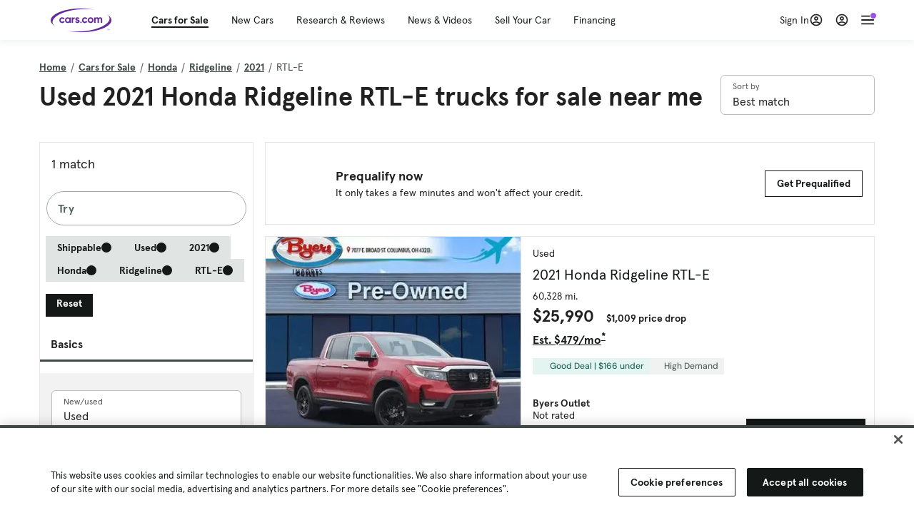

--- FILE ---
content_type: text/html; charset=utf-8
request_url: https://cars.qualtrics.com/jfe/form/SV_81Hx3Jkheo8zhmC
body_size: 19085
content:
<!DOCTYPE html>
<html class="JFEScope">
<head>
    <meta charset="UTF-8">
    <meta http-equiv="X-UA-Compatible" content="IE=edge">
    <meta name="apple-mobile-web-app-capable" content="yes">
    <meta name="mobile-web-app-capable" content="yes">
    <title>Qualtrics Survey | Qualtrics Experience Management</title>
    
        <link rel="dns-prefetch" href="//co1.qualtrics.com/WRQualtricsShared/">
        <link rel="preconnect" href="//co1.qualtrics.com/WRQualtricsShared/">
    
    <meta name="description" content="The most powerful, simple and trusted way to gather experience data. Start your journey to experience management and try a free account today.">
    <meta name="robots" content="noindex">
    <meta id="meta-viewport" name="viewport" content="width=device-width, initial-scale=1, minimum-scale=1, maximum-scale=2.5">
    <meta property="og:title" content="Qualtrics Survey | Qualtrics Experience Management">
    <meta property="og:description" content="The most powerful, simple and trusted way to gather experience data. Start your journey to experience management and try a free account today.">
    
        <meta property="og:image" content="https://cars.qualtrics.com/CP/Graphic.php?IM=IM_0ocZAgMDorIIuwJ">
    
    <script>(function(w) {
  'use strict';
  if (w.history && w.history.replaceState) {
    var path = w.location.pathname;
    var jfePathRegex = /^\/jfe\d+\//;

    if (jfePathRegex.test(path)) {
      w.history.replaceState(null, null, w.location.href.replace(path, path.replace(jfePathRegex, '/jfe/')));
    }
  }
})(window);
</script>
</head>
    <body id="SurveyEngineBody">
    <noscript><style>#pace{display: none;}</style><div style="padding:8px 15px;font-family:Helvetica,Arial,sans-serif;background:#fcc;border:1px solid #c55">Javascript is required to load this page.</div></noscript>
    
        <style type='text/css'>#pace{background:#fff;position:absolute;top:0;bottom:0;left:0;right:0;z-index:1}#pace::before{content:'';display:block;position:fixed;top:30%;right:50%;width:50px;height:50px;border:6px solid transparent;border-top-color:#0b6ed0;border-left-color:#0b6ed0;border-radius:80px;animation:q 1s linear infinite;margin:-33px -33px 0 0;box-sizing:border-box}@keyframes q{0%{transform:rotate(0)}100%{transform:rotate(360deg)}}
</style>
        <div id='pace'></div>
    
    <script type="text/javascript">
      window.QSettings = {
          
        jfeVersion: "3e3a402b55155c4ce96485af1c57bfd5785c8daa",
        publicPath: "/jfe/static/dist/",
        cbs: [], bootstrapSkin: null, ab: false,
        getPT: function(cb) {
          if (this.pt !== undefined) {
            cb(this.success, this.pt);
          } else {
            this.cbs.push(cb);
          }
        },
        setPT: function(s, pt) {
          this.success = s;
          this.pt = pt;
          if (this.cbs.length) {
            for (var i = 0; i < this.cbs.length; i++) {
              this.cbs[i](s, pt);
            }
          }
        }
      };
    </script>
    <div id="skinPrefetch" style="position: absolute; visibility: hidden" class="JFEContent SkinV2 webkit CSS3"></div>
    <script>(()=>{"use strict";var e,r,t,a,c,o={},n={};function d(e){var r=n[e];if(void 0!==r)return r.exports;var t=n[e]={id:e,loaded:!1,exports:{}};return o[e].call(t.exports,t,t.exports,d),t.loaded=!0,t.exports}d.m=o,e=[],d.O=(r,t,a,c)=>{if(!t){var o=1/0;for(l=0;l<e.length;l++){for(var[t,a,c]=e[l],n=!0,f=0;f<t.length;f++)(!1&c||o>=c)&&Object.keys(d.O).every(e=>d.O[e](t[f]))?t.splice(f--,1):(n=!1,c<o&&(o=c));if(n){e.splice(l--,1);var i=a();void 0!==i&&(r=i)}}return r}c=c||0;for(var l=e.length;l>0&&e[l-1][2]>c;l--)e[l]=e[l-1];e[l]=[t,a,c]},d.n=e=>{var r=e&&e.__esModule?()=>e.default:()=>e;return d.d(r,{a:r}),r},t=Object.getPrototypeOf?e=>Object.getPrototypeOf(e):e=>e.__proto__,d.t=function(e,a){if(1&a&&(e=this(e)),8&a)return e;if("object"==typeof e&&e){if(4&a&&e.__esModule)return e;if(16&a&&"function"==typeof e.then)return e}var c=Object.create(null);d.r(c);var o={};r=r||[null,t({}),t([]),t(t)];for(var n=2&a&&e;"object"==typeof n&&!~r.indexOf(n);n=t(n))Object.getOwnPropertyNames(n).forEach(r=>o[r]=()=>e[r]);return o.default=()=>e,d.d(c,o),c},d.d=(e,r)=>{for(var t in r)d.o(r,t)&&!d.o(e,t)&&Object.defineProperty(e,t,{enumerable:!0,get:r[t]})},d.f={},d.e=e=>Promise.all(Object.keys(d.f).reduce((r,t)=>(d.f[t](e,r),r),[])),d.u=e=>"c/"+{196:"vendors~recaptchav3",233:"db",438:"vendors~mockForm",821:"barrel-roll",905:"ss",939:"bf",1044:"matrix",1075:"mc",1192:"meta",1205:"timing",1365:"hmap",1543:"recaptchav3",1778:"slide",1801:"fade",2042:"jsApi",2091:"advance-button-template",2292:"hotspot",2436:"slider",2552:"vendors~scoring~cs~matrix",2562:"flip",2603:"mockForm",2801:"fancybox",3432:"mp",4522:"scoring",4863:"dd",5321:"vendors~mockForm~response-summary~fileupload",5330:"fileupload",5453:"default~cs~slider~ss",5674:"pgr",5957:"response-summary",6023:"vendors~fileupload",6198:"te",6218:"ro",6246:"focus-handler",6255:"captcha",6500:"default~hl~hotspot~matrix",6507:"prototype",7211:"sbs",7529:"cs",7685:"preview",7719:"default~hmap~pgr~ro~te~timing",8095:"default~cs~slider",8393:"draw",8606:"default~captcha~cs~db~dd~draw~fileupload~hmap~hl~hotspot~matrix~mc~meta~pgr~ro~sbs~slider~ss~te~timing",9679:"toc",9811:"hl"}[e]+"."+{196:"97848bc9e7c6051ecccc",233:"8ba9f6447cd314fbb68a",438:"53d5364f2fde015d63eb",821:"7889bb8e29b6573a7c1e",905:"351d3164dfd98410d564",939:"eec2597b947c36022f6d",1044:"d8d7465fc033fbb10620",1075:"86a63d9fd6b94fccd78b",1192:"2bda7fa2af76817782a5",1205:"e0a338ca75eae4b40cc1",1365:"b3a7378eb91cc2c32d41",1543:"0c7be974c5976b4baac4",1778:"89aa23ad976cab36539d",1801:"8cb2d1667aca0bc1260e",2042:"c48c082656b18079aa7e",2091:"4f0959084e4a4a187d1d",2292:"14fd8d7b863312b03015",2436:"96ce9dfbc69cf4a6f014",2552:"7cd2196cef0e70bb9e8a",2562:"3266dde7e4660ffcef3a",2603:"c8f6cb94cd9e79b57383",2801:"685cee5836e319fa57a8",3432:"6ae4057caed354cea4bd",4522:"1beb1b30ccc2fa30924f",4863:"4a0994a3732ac4fec406",5321:"41b49ced3a7a9cce58ab",5330:"4e241617d0d8f9638bed",5453:"171b59120e19c43bc4c6",5674:"144a9eb1a74ebd10fb2f",5957:"18b07be3e10880ac7370",6023:"2f608006811a8be8971c",6198:"31e404ce9bb91ad2fdc1",6218:"3cb64ba46db80f90121a",6246:"ba7b22b6a40782e5e004",6255:"a511708ee09ee539c882",6500:"e988cfdc3a56d687c346",6507:"63afbf731c56ba97ae7b",7211:"2d043279f45787cdbc6a",7529:"6440499b8bf1aaf62693",7685:"1241170f420176c2c6ef",7719:"8714f0d6579c8e712177",8095:"3b318c0e91b8cce117d5",8393:"2a48f184a447969fff1f",8606:"017a626bdaafbf05c221",9679:"20b914cfa638dfe959cc",9811:"e3e744cd3ab59c8be98b"}[e]+".min.js",d.miniCssF=e=>"fancybox.0bb59945b9873f54214a.min.css",d.g=function(){if("object"==typeof globalThis)return globalThis;try{return this||new Function("return this")()}catch(e){if("object"==typeof window)return window}}(),d.o=(e,r)=>Object.prototype.hasOwnProperty.call(e,r),a={},c="javascriptformengine:",d.l=(e,r,t,o)=>{if(a[e])a[e].push(r);else{var n,f;if(void 0!==t)for(var i=document.getElementsByTagName("script"),l=0;l<i.length;l++){var b=i[l];if(b.getAttribute("src")==e||b.getAttribute("data-webpack")==c+t){n=b;break}}n||(f=!0,(n=document.createElement("script")).charset="utf-8",n.timeout=120,d.nc&&n.setAttribute("nonce",d.nc),n.setAttribute("data-webpack",c+t),n.src=e),a[e]=[r];var s=(r,t)=>{n.onerror=n.onload=null,clearTimeout(u);var c=a[e];if(delete a[e],n.parentNode&&n.parentNode.removeChild(n),c&&c.forEach(e=>e(t)),r)return r(t)},u=setTimeout(s.bind(null,void 0,{type:"timeout",target:n}),12e4);n.onerror=s.bind(null,n.onerror),n.onload=s.bind(null,n.onload),f&&document.head.appendChild(n)}},d.r=e=>{"undefined"!=typeof Symbol&&Symbol.toStringTag&&Object.defineProperty(e,Symbol.toStringTag,{value:"Module"}),Object.defineProperty(e,"__esModule",{value:!0})},d.nmd=e=>(e.paths=[],e.children||(e.children=[]),e),d.p="",(()=>{if("undefined"!=typeof document){var e=e=>new Promise((r,t)=>{var a=d.miniCssF(e),c=d.p+a;if(((e,r)=>{for(var t=document.getElementsByTagName("link"),a=0;a<t.length;a++){var c=(n=t[a]).getAttribute("data-href")||n.getAttribute("href");if("stylesheet"===n.rel&&(c===e||c===r))return n}var o=document.getElementsByTagName("style");for(a=0;a<o.length;a++){var n;if((c=(n=o[a]).getAttribute("data-href"))===e||c===r)return n}})(a,c))return r();((e,r,t,a,c)=>{var o=document.createElement("link");o.rel="stylesheet",o.type="text/css",d.nc&&(o.nonce=d.nc),o.onerror=o.onload=t=>{if(o.onerror=o.onload=null,"load"===t.type)a();else{var n=t&&t.type,d=t&&t.target&&t.target.href||r,f=new Error("Loading CSS chunk "+e+" failed.\n("+n+": "+d+")");f.name="ChunkLoadError",f.code="CSS_CHUNK_LOAD_FAILED",f.type=n,f.request=d,o.parentNode&&o.parentNode.removeChild(o),c(f)}},o.href=r,t?t.parentNode.insertBefore(o,t.nextSibling):document.head.appendChild(o)})(e,c,null,r,t)}),r={3454:0};d.f.miniCss=(t,a)=>{r[t]?a.push(r[t]):0!==r[t]&&{2801:1}[t]&&a.push(r[t]=e(t).then(()=>{r[t]=0},e=>{throw delete r[t],e}))}}})(),(()=>{var e={3454:0};d.f.j=(r,t)=>{var a=d.o(e,r)?e[r]:void 0;if(0!==a)if(a)t.push(a[2]);else if(3454!=r){var c=new Promise((t,c)=>a=e[r]=[t,c]);t.push(a[2]=c);var o=d.p+d.u(r),n=new Error;d.l(o,t=>{if(d.o(e,r)&&(0!==(a=e[r])&&(e[r]=void 0),a)){var c=t&&("load"===t.type?"missing":t.type),o=t&&t.target&&t.target.src;n.message="Loading chunk "+r+" failed.\n("+c+": "+o+")",n.name="ChunkLoadError",n.type=c,n.request=o,a[1](n)}},"chunk-"+r,r)}else e[r]=0},d.O.j=r=>0===e[r];var r=(r,t)=>{var a,c,[o,n,f]=t,i=0;if(o.some(r=>0!==e[r])){for(a in n)d.o(n,a)&&(d.m[a]=n[a]);if(f)var l=f(d)}for(r&&r(t);i<o.length;i++)c=o[i],d.o(e,c)&&e[c]&&e[c][0](),e[c]=0;return d.O(l)},t=self.webpackChunkjavascriptformengine=self.webpackChunkjavascriptformengine||[];t.forEach(r.bind(null,0)),t.push=r.bind(null,t.push.bind(t))})()})();</script>
    <script src="/jfe/static/dist/jfeLib.41e905943427321fa036.min.js" crossorigin="anonymous"></script>
    <script src="/jfe/static/dist/jfe.b2aa22a9b68ea0a1d846.min.js" crossorigin="anonymous"></script>


    <link href="/jfe/themes/templated-skins/qualtrics.2014:cars.9820517390:null/version-1765475774342-89bffa/stylesheet.css" rel="stylesheet"><link href="https://rsms.me/inter/inter.css" rel="stylesheet">

    <link id="rtlStyles" rel="stylesheet" type="text/css">
    <style id="customStyles"></style>

    <style>
      .JFEScope .questionFocused   .advanceButtonContainer {transition:opacity .3s!important;visibility:unset;opacity:1}
      .JFEScope .questionUnfocused .advanceButtonContainer, .advanceButtonContainer {transition:opacity .3s!important;visibility:hidden;opacity:0}
      .Skin .Bipolar .bipolar-mobile-header, .Skin .Bipolar .desktop .bipolar-mobile-header, .Skin .Bipolar .mobile .ColumnLabelHeader {display: none}

      /* Change color of question validation warnings */
      .Skin .ValidationError.Warn {color: #e9730c;}

      /* Hide mobile preview scrollbar for Chrome, Safari and Opera */
      html.MobilePreviewFrame::-webkit-scrollbar { display: none; }

      /* Hide mobile preview scrollbar for IE and Edge */
      html.MobilePreviewFrame { -ms-overflow-style: none; scrollbar-width: none; }
    </style>
    <style type="text/css">.accessibility-hidden{height:0;width:0;overflow:hidden;position:absolute;left:-999px}</style>
    <div id="polite-announcement" class="accessibility-hidden" aria-live="polite" aria-atomic="true"></div>
    <div id="assertive-announcement" class="accessibility-hidden" aria-live="assertive" role="alert" aria-atomic="true"></div>
    <script type="text/javascript">
      (function () {
        var o = {};
        try {
          Object.defineProperty(o,'compat',{value:true,writable:true,enumerable:true,configurable:true});
        } catch (e) {};
        if (o.compat !== true || document.addEventListener === undefined) {
          window.location.pathname = '/jfe/incompatibleBrowser';
        }

        var fv = document.createElement('link');
        fv.rel = 'apple-touch-icon';
        fv.href = "https://cars.qualtrics.com/CP/Graphic.php?IM=IM_eR3RqUaDkCmZcDb";
        document.getElementsByTagName('head')[0].appendChild(fv);
      })();
      QSettings.ab = false;
      document.title = "Qualtrics Survey | Qualtrics Experience Management";
      
      (function(s) {
        QSettings.bootstrapSkin = s;
        var sp = document.getElementById('skinPrefetch');
        if (sp) {
          sp.innerHTML = s;
        }
      })("<meta name=\"HandheldFriendly\" content=\"true\" />\n<meta name = \"viewport\" content = \"user-scalable = yes, maximum-scale=10, minimum-scale=1, initial-scale = 1, width = device-width\" />\n<div class='Skin'>\n\t<div id=\"Overlay\"></div>\n\t<div id=\"Wrapper\">\n\t\t\n\t\t<div class='SkinInner'>\n\t\t\t<div id='LogoContainer'>\n\t\t\t\t<div id='Logo'><img src=\"https://cars.qualtrics.com/CP/Graphic.php?IM=IM_4UzHhdp9et1Omp0\" /></div>\n\t\t\t</div>\n\t\t\t<div id='HeaderContainer'>\n\t\t\t\t<div id=\"BrandingHeader\"><script type=\"text/javascript\">\nQualtrics.SurveyEngine.addOnReady(function() {\njQuery('#Plug').attr('style', 'display:none !important');\n});\n<\/script></div>\n\t\t\t\t<div id='Header'>{~Header~}</div>\n\t\t\t</div>\n\t\t\t<div id='SkinContent'>\n\t\t\t\t<div id='Questions'>{~Question~}</div>\n\t\t\t\t<div id='Buttons'>{~Buttons~}</div>\n\t\t\t\t<div id='ProgressBar'>{~ProgressBar~}</div>\n\t\t\t</div>\n\t\t</div>\n\t\t<div id='Footer'>{~Footer~}</div>\n\t\t\n\t\t<div id='PushStickyFooter'></div>\n\t</div>\n\t<div id=\"Plug\" style=\"display:block !important;\"><a href=\"https://www.qualtrics.com/powered-by-qualtrics/?utm_source=internal%2Binitiatives&utm_medium=survey%2Bpowered%2Bby%2Bqualtrics&utm_content={~BrandID~}&utm_survey_id={~SurveyID~}\" target=\"_blank\" aria-label=\"{~PlugLabel~}\">{~Plug~}</a></div>\n</div>\n<script>Qualtrics.SurveyEngine.addOnload(Qualtrics.uniformLabelHeight);<\/script>\n\n<script>\n//TM6 Question Text Cell Padding\n\t//JFE\n\tPage.on('ready:imagesLoaded',function() {\n\t\tvar t = jQuery(\".QuestionText table\");\n\t  for (i=0; i<t.length; i++) {\n\t    if (t[i].cellPadding != undefined) {\n\t      var p = t[i].cellPadding + \"px\";\n\t      t.eq(i).find(\"th\").css(\"padding\",p);\n\t      t.eq(i).find(\"td\").css(\"padding\",p);\n\t    }\n\t  }\n\t});\n\t//SE\n\tjQuery(window).on('load',function() {\n\t\tif (jQuery(\"div\").hasClass(\"JFE\") == false) {\n\t    var t = jQuery(\".QuestionText table\");\n\t    for (i=0; i<t.length; i++) {\n\t      if (t[i].cellPadding != undefined) {\n\t        var p = t[i].cellPadding + \"px\";\n\t        t.eq(i).find(\"th\").css(\"padding\",p);\n\t        t.eq(i).find(\"td\").css(\"padding\",p);\n\t      }\n\t    }\n\t\t};\n\t});\n//TM21 iOS Text Box Width Fix\n//JFE\nPage.on('ready:imagesLoaded',function() {\n\tfunction isIE () {\n  \tvar myNav = navigator.userAgent.toLowerCase();\n  \treturn (myNav.indexOf('msie') != -1) ? parseInt(myNav.split('msie')[1]) : false;\n\t}\n\tif (!isIE()) {\n\t\tvar mq = window.matchMedia( \"(max-width: 480px)\" );\n\t\tif (mq.matches == true) {\n\t\t\tjQuery(\".Skin .MC .TextEntryBox\").css(\"width\",\"100%\");\n\t\t\tjQuery(\".Skin .TE .ESTB .InputText\").css(\"width\",\"100%\");\n\t\t\tjQuery(\".Skin .TE .FORM .InputText\").css(\"width\",\"100%\");\n\t\t\tjQuery(\".Skin .TE .ML .InputText\").css(\"width\",\"100%\");\n\t\t\tjQuery(\".Skin .TE .PW .InputText\").css(\"width\",\"100%\");\n\t\t\tjQuery(\".Skin .TE .SL .InputText\").css(\"width\",\"100%\");\n\t\t\tjQuery(\".Skin .TE .FollowUp .InputText\").css(\"width\",\"100%\");\n\t\t};\n\t};\n});\n//SE\njQuery(window).on('load',function() {\n\tfunction isIE () {\n  \tvar myNav = navigator.userAgent.toLowerCase();\n  \treturn (myNav.indexOf('msie') != -1) ? parseInt(myNav.split('msie')[1]) : false;\n\t}\n\tif (!isIE()) {\n\t\tvar mq = window.matchMedia( \"(max-width: 480px)\" );\n\t\tif (jQuery(\"div\").hasClass(\"JFE\") == false && mq.matches == true) {\n\t\t\tjQuery(\".Skin .MC .TextEntryBox\").css(\"width\",\"100%\");\n\t\t\tjQuery(\".Skin .TE .ESTB .InputText\").css(\"width\",\"100%\");\n\t\t\tjQuery(\".Skin .TE .FORM .InputText\").css(\"width\",\"100%\");\n\t\t\tjQuery(\".Skin .TE .ML .InputText\").css(\"width\",\"100%\");\n\t\t\tjQuery(\".Skin .TE .PW .InputText\").css(\"width\",\"100%\");\n\t\t\tjQuery(\".Skin .TE .SL .InputText\").css(\"width\",\"100%\");\n\t\t\tjQuery(\".Skin .TE .FollowUp .InputText\").css(\"width\",\"100%\");\n\t\t};\n\t};\n});\n<\/script>\n\n<style>.Skin .QuestionOuter.Matrix{max-width:1100px}</style>\n");
      
      
      (function() {
        var fv = document.createElement('link');
        fv.type = 'image/x-icon';
        fv.rel = 'icon';
        fv.href = "https://cars.qualtrics.com/CP/Graphic.php?IM=IM_bdYYI4BiyXYEhx3";
        document.getElementsByTagName('head')[0].appendChild(fv);
      }());
      
      
    </script>
        <script type="text/javascript">
          (function(appData) {
            if (appData && typeof appData === 'object' && '__jfefeRenderDocument' in appData) {
              var doc = appData.__jfefeRenderDocument

              if (doc === 'incompatible') {
                window.location = '/jfe/incompatibleBrowser';
                return
              }

              window.addEventListener('load', function() {
                // farewell jfe
                delete window.QSettings
                delete window.webpackJsonp
                delete window.jQuery
                delete window.ErrorWatcher
                delete window.onLoadCaptcha
                delete window.experimental
                delete window.Page

                var keys = Object.keys(window);
                for (let i in keys) {
                  var name = keys[i];
                  if (name.indexOf('jQuery') === 0) {
                    delete window[name];
                    break;
                  }
                }

                document.open();
                document.write(doc);
                document.close();
              })
            } else {
              // prevent document.write from replacing the entire page
              window.document.write = function() {
                log.error('document.write is not allowed and has been disabled.');
              };

              QSettings.setPT(true, appData);
            }
          })({"FormSessionID":"FS_55dJBXuknjQ3b3z","QuestionIDs":["QID1","QID2"],"QuestionDefinitions":{"QID1":{"DefaultChoices":false,"DataExportTag":"Q1","QuestionID":"QID1","QuestionType":"Meta","Selector":"Browser","Configuration":{"QuestionDescriptionOption":"UseText"},"Choices":{"1":{"Display":"Browser","TextEntry":1},"2":{"Display":"Version","TextEntry":1},"3":{"Display":"Operating System","TextEntry":1},"4":{"Display":"Screen Resolution","TextEntry":1},"5":{"Display":"Flash Version","TextEntry":1},"6":{"Display":"Java Support","TextEntry":1},"7":{"Display":"User Agent","TextEntry":1}},"Validation":"None","GradingData":[],"Language":{"EN":{"QuestionText":"Click to write the question text","Choices":{"1":{"Display":"Browser"},"2":{"Display":"Version"},"3":{"Display":"Operating System"},"4":{"Display":"Screen Resolution"},"5":{"Display":"Flash Version"},"6":{"Display":"Java Support"},"7":{"Display":"User Agent"}}}},"NextChoiceId":4,"NextAnswerId":1,"SurveyLanguage":"EN"},"QID2":{"DefaultChoices":false,"DataExportTag":"Q2","QuestionType":"MC","Selector":"SAVR","SubSelector":"TX","Configuration":{"QuestionDescriptionOption":"UseText"},"Choices":{"1":{"Display":"Experience using Cars.com"},"2":{"Display":"Receive assistance for trouble I am experiencing with the Cars.com site"},"3":{"Display":"Leave feedback for a dealership"},"4":{"Display":"Receive assistance for trouble I am experiencing with listing my vehicle for sale on Cars.com"},"5":{"Display":"Experience using Your Garage","DisplayLogic":{"0":{"0":{"LeftOperand":"Page","LogicType":"EmbeddedField","Operator":"Contains","RightOperand":"/your-garage","Type":"Expression"},"1":{"Conjuction":"Or","LeftOperand":"Page Referrer","LogicType":"EmbeddedField","Operator":"Contains","RightOperand":"/your-garage","Type":"Expression"},"Type":"If"},"Type":"BooleanExpression","inPage":false}},"6":{"Display":"Feature request"}},"ChoiceOrder":[1,"6","5",2,"4",3],"Validation":{"Settings":{"ForceResponse":"ON","ForceResponseType":"ON","Type":"None"}},"GradingData":[],"Language":{"EN":{"QuestionText":"What type of feedback would you like to provide?","Choices":{"1":{"Display":"Experience using Cars.com"},"2":{"Display":"Receive assistance for trouble I am experiencing with the Cars.com site"},"3":{"Display":"Leave feedback for a dealership"},"4":{"Display":"Receive assistance for trouble I am experiencing with listing my vehicle for sale on Cars.com"},"5":{"Display":"Experience using Your Garage"},"6":{"Display":"Feature request"}}}},"NextChoiceId":7,"NextAnswerId":1,"QuestionID":"QID2","DataVisibility":{"Private":false,"Hidden":false},"SurveyLanguage":"EN"}},"NextButton":null,"PreviousButton":false,"Count":2,"Skipped":0,"NotDisplayed":0,"LanguageSelector":null,"Messages":{"PoweredByQualtrics":"Powered by Qualtrics","PoweredByQualtricsLabel":"Powered by Qualtrics: Learn more about Qualtrics in a new tab","A11yNextPage":"You are on the next page","A11yPageLoaded":"Page Loaded","A11yPageLoading":"Page is loading","A11yPrevPage":"You are on the previous page","FailedToReachServer":"We were unable to connect to our servers. Please check your internet connection and try again.","ConnectionError":"Connection Error","IPDLError":"Sorry, an unexpected error occurred.","Retry":"Retry","Cancel":"Cancel","Language":"Language","Done":"Done","AutoAdvanceLabel":"or press Enter","DecimalSeparator":"Please exclude commas and if necessary use a point as a decimal separator.","IE11Body":"You are using an unsupported browser. Qualtrics surveys will no longer load in Internet Explorer 11 after March 15, 2024.","BipolarPreference":"Select this answer if you prefer %1 over %2 by %3 points.","BipolarNoPreference":"Select this answer if you have no preference between %1 and %2.","Blank":"Blank","CaptchaRequired":"Answering the captcha is required to proceed","MCMSB_Instructions":"To select multiple options in a row, click and drag your mouse or hold down Shift when selecting. To select non-sequential options, hold down Control (on a PC) or Command (on a Mac) when clicking. To deselect an option, hold down Control or Command and click on a selected option.","MLDND_Instructions":"Drag and drop each item from the list into a bucket.","PGR_Instructions":"Drag and drop items into groups. Within each group, rank items by dragging and dropping them into place.","ROSB_Instructions":"Select items and then rank them by clicking the arrows to move each item up and down."},"IsPageMessage":false,"ErrorCode":null,"PageMessageTranslations":{},"CurrentLanguage":"EN","FallbackLanguage":"EN","QuestionRuntimes":{"QID1":{"Highlight":false,"ID":"QID1","Type":"Meta","Selector":"Browser","SubSelector":null,"ErrorMsg":null,"TerminalAuthError":false,"Valid":false,"MobileFirst":false,"QuestionTypePluginProperties":null,"CurrentMultiPageQuestionIndex":0,"Displayed":true,"PreValidation":"None","IsAutoAuthFailure":false,"ErrorSeverity":null,"PDPErrorMsg":null,"PDPError":null,"QuestionText":"Click to write the question text","Choices":{"1":{"Display":"Browser"},"2":{"Display":"Version"},"3":{"Display":"Operating System"},"4":{"Display":"Screen Resolution"},"5":{"Display":"Flash Version"},"6":{"Display":"Java Support"},"7":{"Display":"User Agent"}},"WontBeDisplayedText":"This question will not be displayed to the recipient.","Active":true},"QID2":{"Highlight":false,"ID":"QID2","Type":"MC","Selector":"SAVR","SubSelector":"TX","ErrorMsg":null,"TerminalAuthError":false,"Valid":false,"MobileFirst":false,"QuestionTypePluginProperties":null,"CurrentMultiPageQuestionIndex":0,"Displayed":true,"PreValidation":{"Settings":{"ForceResponse":"ON","ForceResponseType":"ON","Type":"None"}},"Choices":{"1":{"ID":"1","RecodeValue":"1","VariableName":"1","Text":"","Display":"Experience using Cars.com","InputWidth":null,"Exclusive":false,"Selected":false,"Password":false,"TextEntry":false,"TextEntrySize":"Small","TextEntryLength":null,"InputHeight":null,"Error":null,"ErrorMsg":null,"PDPErrorMsg":null,"PDPError":null,"Displayed":true},"2":{"ID":"2","RecodeValue":"2","VariableName":"2","Text":"","Display":"Receive assistance for trouble I am experiencing with the Cars.com site","InputWidth":null,"Exclusive":false,"Selected":false,"Password":false,"TextEntry":false,"TextEntrySize":"Small","TextEntryLength":null,"InputHeight":null,"Error":null,"ErrorMsg":null,"PDPErrorMsg":null,"PDPError":null,"Displayed":true},"3":{"ID":"3","RecodeValue":"3","VariableName":"3","Text":"","Display":"Leave feedback for a dealership","InputWidth":null,"Exclusive":false,"Selected":false,"Password":false,"TextEntry":false,"TextEntrySize":"Small","TextEntryLength":null,"InputHeight":null,"Error":null,"ErrorMsg":null,"PDPErrorMsg":null,"PDPError":null,"Displayed":true},"4":{"ID":"4","RecodeValue":"4","VariableName":"4","Text":"","Display":"Receive assistance for trouble I am experiencing with listing my vehicle for sale on Cars.com","InputWidth":null,"Exclusive":false,"Selected":false,"Password":false,"TextEntry":false,"TextEntrySize":"Small","TextEntryLength":null,"InputHeight":null,"Error":null,"ErrorMsg":null,"PDPErrorMsg":null,"PDPError":null,"Displayed":true},"5":{"ID":"5","RecodeValue":"5","VariableName":"5","Text":"","Display":"Experience using Your Garage","InputWidth":null,"Exclusive":false,"Selected":false,"Password":false,"TextEntry":false,"TextEntrySize":"Small","TextEntryLength":null,"InputHeight":null,"Error":null,"ErrorMsg":null,"PDPErrorMsg":null,"PDPError":null,"Displayed":false},"6":{"ID":"6","RecodeValue":"6","VariableName":"6","Text":"","Display":"Feature request","InputWidth":null,"Exclusive":false,"Selected":false,"Password":false,"TextEntry":false,"TextEntrySize":"Small","TextEntryLength":null,"InputHeight":null,"Error":null,"ErrorMsg":null,"PDPErrorMsg":null,"PDPError":null,"Displayed":true}},"ChoiceOrder":["1","6","2","4","3"],"ChoiceTextPosition":"Left","Selected":null,"IsAutoAuthFailure":false,"ErrorSeverity":null,"PDPErrorMsg":null,"PDPError":null,"QuestionText":"What type of feedback would you like to provide?","ExistingChoices":{},"ProcessedDisplayChoiceOrder":["1","6","2","4","3"],"ChoiceOrderSetup":true,"Active":true}},"IsEOS":false,"FailedValidation":false,"PDPValidationFailureQuestionIDs":[],"BlockID":"BL_efZV8eIc4EQ2sv4","FormTitle":"Qualtrics Survey | Qualtrics Experience Management","SurveyMetaDescription":"The most powerful, simple and trusted way to gather experience data. Start your journey to experience management and try a free account today.","TableOfContents":null,"UseTableOfContents":false,"SM":{"BaseServiceURL":"https://cars.qualtrics.com","SurveyVersionID":"9223370314410068697","IsBrandEncrypted":false,"JFEVersionID":"03fe6757db2b5fa6b3fa7f1a6bef80a9295ac371","BrandDataCenterURL":"https://yul1.qualtrics.com","XSRFToken":"TQHb5zTsXBhhbl1zov0O4w","StartDate":"2026-01-21 09:18:42","StartDateRaw":1768987122448,"BrandID":"cars","SurveyID":"SV_81Hx3Jkheo8zhmC","BrowserName":"Chrome","BrowserVersion":"131.0.0.0","OS":"Macintosh","UserAgent":"Mozilla/5.0 (Macintosh; Intel Mac OS X 10_15_7) AppleWebKit/537.36 (KHTML, like Gecko) Chrome/131.0.0.0 Safari/537.36; ClaudeBot/1.0; +claudebot@anthropic.com)","LastUserAgent":"Mozilla/5.0 (Macintosh; Intel Mac OS X 10_15_7) AppleWebKit/537.36 (KHTML, like Gecko) Chrome/131.0.0.0 Safari/537.36; ClaudeBot/1.0; +claudebot@anthropic.com)","QueryString":"","IP":"18.191.226.25","URL":"https://cars.qualtrics.com/jfe/form/SV_81Hx3Jkheo8zhmC","BaseHostURL":"https://cars.qualtrics.com","ProxyURL":"https://cars.qualtrics.com/jfe/form/SV_81Hx3Jkheo8zhmC","JFEDataCenter":"jfe5","dataCenterPath":"jfe5","IsPreview":false,"LinkType":"anonymous","geoIPLocation":{"IPAddress":"18.191.226.25","City":"Columbus","CountryName":"United States","CountryCode":"US","Region":"OH","RegionName":"Ohio","PostalCode":"43215","Latitude":39.9625,"Longitude":-83.0061,"MetroCode":535,"Private":false},"geoIPV2Enabled":true,"EDFromRequest":[],"FormSessionID":"FS_55dJBXuknjQ3b3z"},"ED":{"SID":"SV_81Hx3Jkheo8zhmC","SurveyID":"SV_81Hx3Jkheo8zhmC","Q_URL":"https://cars.qualtrics.com/jfe/form/SV_81Hx3Jkheo8zhmC","UserAgent":"Mozilla/5.0 (Macintosh; Intel Mac OS X 10_15_7) AppleWebKit/537.36 (KHTML, like Gecko) Chrome/131.0.0.0 Safari/537.36; ClaudeBot/1.0; +claudebot@anthropic.com)","Q_CHL":"anonymous","Q_LastModified":1728327145,"Q_Language":"EN"},"PostToStartED":{},"FormRuntime":null,"RuntimePayload":"Vl/NNZNCv9ysf/[base64]/9IJFjFIb5MC+no+xzecQ5373539jvwdo6jYq8BI2gxj8OmkE5OP8vp2MkCljStS3VCt10oxc22li098n1uBDMUYG3SMT/2w6/4yNi7kGvInbl7ZGT27Z8aEofqVilGG9Pb8AXVaLXf7v8zSSwbc3Udiv1TTAcuEe2A6LRXM6EO6nRzdxWRHtabD/AiGjVByzpmg5h0KjeVo56+jIKJKSM9GoNQwpcVZaAW+mBCZjU8rmlodyB8HN8H8he3frrS3MgYtt6wN+paJZ0PkChf6Bke30HNhj3aTYjSRTNEvZG6URb9RWDPJgklQzbg/Z8Js2CfR7hmQmOfqiDm7HJzT8qTG0iL26vR82VQlu3xt+pR75dEcDUWAoQiSGMSSZS2uNd/R/Lon3wyFCcmfQqZGqymRVZP5/EiL8StP8VkqsODzBBPvnKs2Mvl8R5QtzBV69R83wR96EBkxOi+c0/WJbr/yZ3/L89fttv3IaLnf0juiPzqq54/gLqAa1fmpwWb8m0V9oIKc6gpVY6GiAO+p8iW0jVkxkW3U9SdWEMM3hIwq15Y+CNsZLkK7SubhriL9qixCvet0V+hGnQqVkc4q2ijl0D0M46e2tYVhz/PoJm8EmvG/+ViAvd0/kFWyW1VUk0DHU44v72vWO8VnDuzRfGgNpFLQDAMsO40jVPb5asaIpSJOMV8nYcqHZCHln0VbTHxK5+YwkJYAAUfbO8wtetDimJAsFaK1tAfy6VQuM33EmT23DYBd/Kq1RPWg4Hqyceln+3l1JQmTJdqKdqou+HSjoM3ADRNASsu+tWzPr43ysDdLVS5DDwenONKYsghhWUWaX0Pb+yoSly5alpbgsb5lh4TW5vYJxke3kEeM4V+hcJIO8KmoObdUeJzYcpYyrFCKf3kyxEV7+f9yiBviEjm/NUdwlUU5FG4HBTgCX9Vcdzn5N8rjLvq6lWI8rCgzntUA/k6LvdMaj6vOVkULLh/ADahrqda07K3JCyt+DWMshFRbvHd26Bi54/48v3OJ7iBz6f5Rd9QXsp+hswFx3342ha8h54TU5xBSUkMB8DRsrJgy6z3zqmX8BjM0p7BMGzVyjMvnIBB3UNVlj58Tch+zeC+mdVtsoyZ+4D0adtdvXVWzvWakaN2BlopLTa1mXF1kWqsM5+o50H3M3vreNUOhCV54xzKFzfX9jReX/a1+tFyqKQ8cajPXOqIQzOsdekcCsK3IKSzrLGghe3Skaed1knYvGiCz6jJPWjQ+yJ4M7mkxHBhp2AMhQoqOam0RZYuIDlHmS77na7eF58FSOLVUY4EhmdZJz0FfyStLOew5V7uvIog5IQqcj83a6yG03eF68RQDKjuk3sRrv1MJB/DJkM6oFhiFrA1C4RSnsJCj4nKGc9o+lqKq41/JNZJgjPrYj+xXcXF8wbfbexi33gXmgEm6uJ5o6kfL+XEberNVyrwTl6deXjreUXU7E99i0Zj55PnL2WqroLYLjLIJXEosewaugzaO7tOh16oGNViE8Iz+i/[base64]/rD+vu/ZaR6RjR1e+A0uhNBInb4YajC4WL+xYMsLM7/q+Zrtw9/OByEHUgD780Z5pINQRg5OE4Tuhc1wSnzJDD97uvHS80YbTMHn5atMxFaapjjblA/Mh6JKyeSl2kI1IevLyqBIK3Fmal1y1NdDJ3PvUDEvvP8bHTBFkpKJxuB0LTg1mscX7sCW4vLKzz67tkQ7KwD0/JvqSIBc1Z/78x0yAU3QxlxC7BR0lBp6d39hjRti6xShouZpeX9ekPS56ah/09aHjSS23T79EOBH7iMlRCbmYigJhLsM13Me3UrKyiX8tQ4kmz1HPrZ2IA0ujJbbgCfDuPZUwTp+YtdWCfSykTfu7kaQspdXSwboJRdGlJs4D5vDpkOYksHk+uGDVIFZy6taDUDN2d+QTtjb7BjOIpzZS/y0Z0h3IndJRE9rHnp4Mhh3U0OBtvb9zqtOh+m7vFjPyK5bzexNGAzJbb43jv+4x0lyd0QeLlV2c+rkRbYKQDBNJgeme5Py5C2csV3xDnycqVcq77qAyG9Fgw/YhkU9AmtVhV+gpuSJt9mq9kP371qj1J+59pE9BRfnC/HVja8ETvOk1xzee1irqOnP74o3qmx6r7xIKhanU4yumkm7qTvoFiP/6LG5wk4ZDzOvsM9A1LZjuLjkijXhQj4skD1Bs1En845gIaqypaMHcVOeykgkhNIRZ7cplAYzH3IlCgktrxeUOU95DAhJ/73aTq4iJRRTSMI9vGmqTxfBD5IdHYvCsoKS4ut+RuqN0UYXHE9BJ5jbOaC6QAcjWz08xApjbCFIXfgi+pTlEoPF5AeSsr+DS1h7KuyMeyHNbHfRkVJzTx5GBVYyZpSvKllh7fjyRfz2gIoS1RL/qBOXy+4Q15JWTHgKPck95wy4oIrbRhk+MYTTqhGNN4Py51QoFvSGV0qQ7yS9E1rww/1YKKuH1ODw+XGB/vzpqrqjby2Z2regGJi1Uk7vxYm/XcV06yfPc9/yNNbVtdFkoxc4O2XcLIG3aw0SCYPZONRXy+95eQzyYoAUTs4OCZuxJSyThPxiou3fI7BsW32weqJs8cVch1P4VD6u0fJz70HhIMd10AZ1pjLX59eJeqO6/IwmAmyq+uCmwIYv8AmlmX8htiH9xCi2guOajRM30VGs1tUet7q8pVo1YzBTnkKe81Sai9kYPVPCdZMuLl/[base64]/JwpEz3Ye1tKrmgKGXt/1WKrSU/g7MgyEVFNaJ72G4eDvIovJ7VpOIkJi+lr26nSJ0YZlxrCrC0uC2ueRIGxUHA+B+kKpzrhSaQNWSdgKzAC072vI57Bndp3Ktu64Wte9TNXuLO/JrA+6OmmK5vAli58pCbD9gfP//[base64]/W976IpHBanl0o7Qfb8ATMcEEJnk0It3EqxZp5f/wXde8MBM28hckOZRJfkfOQNMn/VnjiLPBaOR6M0Qc7jvP3KcIEPtPPm8C43IQp82IzVJq0bInl7vf+SzjgUaTU/LAviZ06Lni1XhDk7/KsHsWPG7eKGKA5vTPqJxf2i8Oxb2fi0frrwD1t/j6hl5HoV+BRZFl81YNLFc2UnGOAXf0IrPRovaCHKhINB0BHRztdU2vb6Xmyq4np176PM8lxmRG1N3ITMT5/WdzrX+zLH9lmJ6n1Tcbxem/25npxWGnR/EIjOYzePwyLGc+WoMeQdPY+mAxIGtSZJ+x0tUV4bQgy3GUvkf08XgfcXikBqZiq1cZSLBiRnv1fUyfHE0BgcPNaXamjPKQq4YrXHIHGlWGn9z76MZRmfEobrxh/6vXfj2t8JVXYj1NLGAkYaah5PjwUVsU/Ci3XewwCgTbP+WhY2Fub2zrGlYMAaKCYcwENYmKB0UCRKVev+LjbSOEDwZcqvnzjQTgGbumL4E4ELNlx8i+odI9BLa5R+ND5swiy28/c4q49G4PRXt+uup+VSlnYMflMHg/G/Qrl4sYOuWS10HwzfshHmCQe2n4aO24Pw2RhSiYojfuAL6+TbUODTRy0QRAOfS8bB9EsF/IsWpuWSZwH7h5651/nobQI2GBAdJXT0DAraL7IPBLYltoeAZ/gHPw7cdzI4btGmjFOYKhHqZxKC7jiixmhRQEGOd//nCPFUpWRbd7zL/LJ13frka4yE7+dfvUPTy7/XBfrwtCVHQA6QPtxOWJYb6GlQmhOIwAgV54rn9qvmxjJnAs6/NIJdbNRZWnTb2dPLD8Cd5E7hOLbaPOWcsyxpWM4PZ7UzcCu0wGW+SVPI1aYpYWpJy2jGgWAqYSysA0UilHGKyQ+pEWFPZFE+3WvCjFXBuHTLQbisuFpkzoeR159uNDR2ShhPvB+Bum/e9LP79nRXFklM+zdNwiLxokRgZRuJo/VCqGkXizt5dGYsBsOv91Hy8aewsA3qqYzmwOZ2m/SL3ySaFJNrMOs9fDihXouOfz6+L0bVF2lUCyHm/MJyjn082EpLH4+PIMIVzmZdALCkulVNxHied1D0FbzN5sgaRvmWD2VoYjP52KrjAYt0KmHxA3WTHSOkHvhAKp2LXgROipLmpywzZF/oaSiyrI4HWL5N66D44YCBbJdbRYPqa78Kky8lxiYiM02uv5K1pDKP3EhxI584q3bb3HnTAmPDEGnW24cisvDc14ZD7erARVpFzP3rHiktRUrDm1YbCMwSMexr23/F/gflK+zfEI+arAab0jNTLpLn+1p9sLnWfyKVOZXg207CRObQ8i65+I7i/pdXsz+cqH6N/pcJiHLZAhUItXFM3EZrAJAv7CZBcMzCkvRm/znF+3wr1YivL2kIwjzkpY2dSDuHq2qe7K/HMpX6lrbu/k4RanKdWjOzyIaMLv1TCfzIsPq1WrYZU0uRxZj4TCIRNT9IKn2oO8DF9mb17PQ6+alXk3xbAstrriuEArX9ygfGIhbj94PsxMP8/k8HsxeoLkUDOd6GPJIo9vTRKDjQ34FIZONnrZn/qbFbJS/lFlqDPxW3j6FIut4MRgCYZLbBk5Cu8htP9+UMP27hQADfl+n1s3xQEachdRp2rLhVPRet0ykmEsO+HVn0jNpBnXj5A9oeo4XJ8x6/aObziMlS4gf2pb4Fu5nRz8AtlqpD94Wd2aVv3Tum6GOZ+rjcqzIAmTkzVsg8gAJTB+2eTRbugjxQpYy3i5VYA7PWNrTCUgPFiijbHaTL/J34vHdHGQBBvah3OXwSTOB8Pox/mFn+3JMHZUZ0d9Qf72GwJSWdr17IfhpNLlsoBURYfKqLxsiKv0g4r+xzCnlD3n1IxFHyrCgvwTtXJ4InBgiCYd+bYCt/EOFxkXXvsIhivuI+a4TeSjed0aPL1mXOl4c45yRcQk8f88kIOATWMf4zs0e3WNJhzosBSdgiFFgXH/Ejea/q0sC5/9+5Zp0SnTY9wFfM8cgNivX4Rpi/7vhO7rIcoI0/Vfp4Tzku+C5CzZvhTI4dkwubqWEngt23ETSvtnbFFrnJSeZwqd6bC7vUirU6y26gH7wUMJgwU2DBozfkNiaX7KsiwHgRa6Fz88Akn930vlQqm8b9r/3Jq2QbI2GT+NgDAzXlALV60DNtaFuuv5x4ZH3O5/aZ9WKQGyYxOpgfH/iq/pCTnhbwoZcgaWcDs1PVe6JGfmGSV8Jz7732J+qR3yGIf8c8InqVgAu/w8EAqAed4/a0plKHHq9Js7RJD2keHkr29PEu/SIvJY3WWJ/GvfWCNN9QEDbk2DnyjKS9vtF3Eqb6auhMtKQOszk2NOBtiY+ayD++hG/+iyJ/9skOOiMZp6FGRpBAoMGySTpmiJxDOF7WxPg8Eyxmqt0nMFhFv94kbxVIvULAJn4c0PVDQE5QKGcHunHZldE2l+66WFrC0C3j6TXhUHvG3XJGVIqojpksJaKB60EyOLg2PbJnMOnIhVJtEjelS+vU6DOiawticAyOQiSJol6CwozWC+LfVVrtgFCrpRIn/hXYPq4WFwmrjkCkzlrlvOPI3vgXOKfiNKBCabRB/9s4zQArwMVfQ4ZDoF5dG+2w30fk/OHZme84hwzRYSL79H5DHbMUaGCY9pBtyRqCdounrctx8Q/Vq4OGY0Mn/[base64]/054+NcSQgJh5q7ROQe9pR/[base64]/g+Ll+rtm55S8LZI/ZtopWKm81DjVZYKfjc3PIQByBvaJgcwMrAJJM+EM9/Cz2i/MSE4EOT7Nnq/ZYVH06Erehj260v4SMrTJiK7/HOywfwHyXLhdhw1uMmxO0gLbKud/oeka6KDRre/EiJrxIzMMBEmwE/bXxKG3JJ/zoFz7c28DA00O/RhOlPcueKcqgoTT4C46OkLlQBjT9Pr4ohwJSfFkJkXIfveLs5ZtPbb+hWgVDiUnSDf+Jh/9Cs7rg5vN3pGEE8ByP7MqQ1eH8YHE5+v+eCCb7DWqa2zrEdp/Fl0ySxXJQ2TBDStClshmXn+yyEqeN71DncCDMxxrx7A3Unwx6p45NmM5j2Fz9C6tDXjHIrAQdz0bgKtHAYLc8wZh25u/kq/TS+RUkxEQz1si6HzBQUSJHbHoWDgSloxys5Bk48LyFet1ysIZ7fdwiiMJLZ6NZHn5lP/0UNVnRZmEG+dcXOVyFfBMkwr+mQ1hVhX7JR5VteFaLRcfJ8KspE1ofTGSMsQBaLbo+w0xzPwEtiHPNXhZCRc0nVjwZ+OuDa4KLuddG9alIDEloHuUYahjhr4E1TYvpys2TyWSIzKTZOor7ZeKqSuy4I8qf6Y+poJ3Eoly/UhjTZZNtC1kSTlo+T/5/lNvm7BaQVBHiV/dT1L4IHMiqoUkfSbRMemvRtSzjQmGxm+N/qFfnaj9PV88yYb7LeL26WkYg47x6w2LlhFmATyd84CndoBOGfwZn85E6QyOXaODU4c5T9t4wnrTYvbNblWMB2ASDDq/8k5e9Dai9NM934XWt6LJgKpBfXtMcbG1n0iUsrHUfwVTnfD0+HzkSylhLmoMDus4WqsjxDx7lMiIxu8BheCRzQ2RxxUeoiAhalM7aqsRIY0ake22OIWyO/HQNlmi26N7u5Qdmd4IaR1rpRHr8W4zAufHAuxSXm/wyUcC+vlBj20hRgTWJ1wR5Ws5boY74LvLo7c06meY6LRp50mQQ==","TransactionID":1,"ReplacesOutdated":false,"EOSRedirectURL":null,"RedirectURL":null,"SaveOnPageUnload":true,"ProgressPercent":0,"ProgressBarText":"Survey Completion","ProgressAccessibleText":"Current Progress","FormOptions":{"BackButton":false,"SaveAndContinue":true,"SurveyProtection":"PublicSurvey","NoIndex":"Yes","SecureResponseFiles":true,"SurveyExpiration":"None","SurveyTermination":"DisplayMessage","Header":"<script>\n    jQuery(\".AdvanceButton\").hide();\n    <\/script>","Footer":"","ProgressBarDisplay":"None","PartialData":"+2 days","PreviousButton":{"Display":"Previous"},"NextButton":{"Display":"Next"},"SurveyTitle":"Qualtrics Survey | Qualtrics Experience Management","SkinLibrary":"cars","SkinType":"templated","Skin":"qualtrics.2014:cars.9820517390:null","NewScoring":1,"EOSMessage":"MS_eQJU8qmoIbhUiJ8","ShowExportTags":false,"CollectGeoLocation":false,"SurveyMetaDescription":"The most powerful, simple and trusted way to gather experience data. Start your journey to experience management and try a free account today.","PasswordProtection":"No","AnonymizeResponse":"No","RefererCheck":"No","ConfirmStart":false,"AutoConfirmStart":false,"ResponseSummary":"No","EOSMessageLibrary":"UR_abLyykajozQA1eJ","EOSRedirectURL":"http://","EmailThankYou":false,"ThankYouEmailMessageLibrary":null,"ThankYouEmailMessage":null,"InactiveSurvey":"DefaultMessage","PartialDeletion":null,"PartialDataCloseAfter":"LastActivity","AvailableLanguages":{"EN":[]},"CustomStyles":{"customCSS":".Skin { \n  font-family: \"Inter var\", Helvetica, Arial, sans-serif; \n}\n\n@supports (font-variation-settings: normal) {\n  .Skin { \n    font-family: \"Inter var alt\", Helvetica, Arial, sans-serif; \n  }\n}"},"Autoadvance":true,"ExternalCSS":"https://rsms.me/inter/inter.css","AutoadvanceHideButton":false,"AutoadvancePages":true,"ProtectSelectionIds":true,"headerMid":"","SurveyName":"Feedback - Responsive","SurveyLanguage":"EN","ActiveResponseSet":"RS_3I9aqL70DKui23k","SurveyStartDate":"0000-00-00 00:00:00","SurveyExpirationDate":"0000-00-00 00:00:00","SurveyCreationDate":"2022-03-18 21:16:16","SkinOptions":{"Version":3,"AnyDeviceSupport":true,"Icons":{"favicon":"https://cars.qualtrics.com/CP/Graphic.php?IM=IM_bdYYI4BiyXYEhx3","appleTouchIcon":"https://cars.qualtrics.com/CP/Graphic.php?IM=IM_eR3RqUaDkCmZcDb","ogImage":"https://cars.qualtrics.com/CP/Graphic.php?IM=IM_0ocZAgMDorIIuwJ"},"BrandingOnly":{"header":"<script type=\"text/javascript\">\nQualtrics.SurveyEngine.addOnReady(function() {\njQuery('#Plug').attr('style', 'display:none !important');\n});\n<\/script>","footer":"","css":".Skin .QuestionOuter.Matrix{max-width:1100px}","html":""},"ProgressBarPosition":"bottom","Logo":"https://cars.qualtrics.com/CP/Graphic.php?IM=IM_4UzHhdp9et1Omp0","LogoPosition":"center","LogoBanner":false,"QuestionsContainer":false,"QuestionDisplayWidth":"default","MCButtonChoices":false,"NPSMobileVertical":false,"HideRequiredAsterisk":false,"LayoutSpacing":0,"FallbackSkin":false},"SkinBaseCss":"/jfe/themes/templated-skins/qualtrics.2014:cars.9820517390:null/version-1765475774342-89bffa/stylesheet.css","PageTransition":"None","Favicon":"https://cars.qualtrics.com/brand-management/brand-assets/cars/favicon.ico","CustomLanguages":null,"SurveyTimezone":"America/Chicago","LinkType":"anonymous","Language":"EN","Languages":null,"DefaultLanguages":{"AR":"العربية","ASM":"অসমীয়া","AZ-AZ":"Azərbaycan dili","BEL":"Беларуская","BG":"Български","BS":"Bosanski","BN":"বাংলা","CA":"Català","CEB":"Bisaya","CKB":"كوردي","CS":"Čeština","CY":"Cymraeg","DA":"Dansk","DE":"Deutsch","EL":"Ελληνικά","EN":"English","EN-GB":"English (United Kingdom)","EN_GB":"English (Great Britain)","EO":"Esperanto","ES":"Español (América Latina)","ES-ES":"Español","ET":"Eesti","FA":"فارسی","FI":"Suomi","FR":"Français","FR-CA":"Français (Canada)","GU":"ગુજરાતી ","HE":"עברית","HI":"हिन्दी","HIL":"Hiligaynon","HR":"Hrvatski","HU":"Magyar","HYE":"Հայերեն","ID":"Bahasa Indonesia","ISL":"Íslenska","IT":"Italiano","JA":"日本語","KAN":"ಕನ್ನಡ","KAT":"ქართული","KAZ":"Қазақ","KM":"ភាសាខ្មែរ","KO":"한국어","LV":"Latviešu","LT":"Lietuvių","MAL":"മലയാളം","MAR":"मराठी","MK":"Mакедонски","MN":"Монгол","MS":"Bahasa Malaysia","MY":"မြန်မာဘာသာ","NE":"नेपाली","NL":"Nederlands","NO":"Norsk","ORI":"ଓଡ଼ିଆ ଭାଷା","PA-IN":"ਪੰਜਾਬੀ (ਗੁਰਮੁਖੀ)","PL":"Polski","PT":"Português","PT-BR":"Português (Brasil)","RI-GI":"Rigi","RO":"Română","RU":"Русский","SIN":"සිංහල","SK":"Slovenčina","SL":"Slovenščina","SO":"Somali","SQI":"Shqip","SR":"Srpski","SR-ME":"Crnogorski","SV":"Svenska","SW":"Kiswahili","TA":"தமிழ்","TEL":"తెలుగు","TGL":"Tagalog","TH":"ภาษาไทย","TR":"Tϋrkçe","UK":"Українська","UR":"اردو","VI":"Tiếng Việt","ZH-S":"简体中文","ZH-T":"繁體中文","Q_DEV":"Developer"},"ThemeURL":"//co1.qualtrics.com/WRQualtricsShared/"},"Header":"<script>\n    jQuery(\".AdvanceButton\").hide();\n    <\/script>","HeaderMessages":{},"Footer":"","FooterMessages":{},"HasJavaScript":true,"IsSystemMessage":false,"FeatureFlags":{"LogAllRumMetrics":false,"STX_HubRace":false,"STS_SpokeHubRoutingSim":false,"makeStartRequest":false,"verboseFrontendLogs":false,"JFE_BlockPrototypeJS":false},"TransformData":{},"AllowJavaScript":true,"TOCWarnPrevious":false,"NextButtonAriaLabel":"Next","PreviousButtonAriaLabel":"Previous","BrandType":"Corporate","TranslationUnavailable":false,"FilteredEDKeys":[],"CookieActions":{"Set":[],"Clear":[]}})
        </script>
    </body>
</html>
